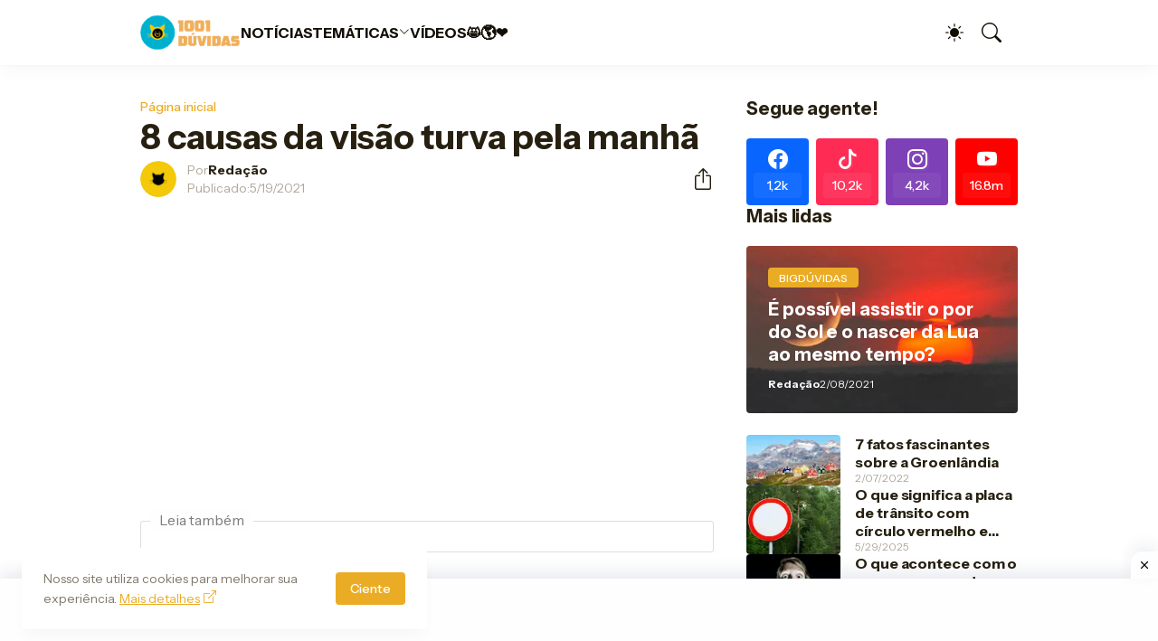

--- FILE ---
content_type: text/html; charset=utf-8
request_url: https://www.google.com/recaptcha/api2/aframe
body_size: 265
content:
<!DOCTYPE HTML><html><head><meta http-equiv="content-type" content="text/html; charset=UTF-8"></head><body><script nonce="R6j8oeEWyqh5ebo57t9s9w">/** Anti-fraud and anti-abuse applications only. See google.com/recaptcha */ try{var clients={'sodar':'https://pagead2.googlesyndication.com/pagead/sodar?'};window.addEventListener("message",function(a){try{if(a.source===window.parent){var b=JSON.parse(a.data);var c=clients[b['id']];if(c){var d=document.createElement('img');d.src=c+b['params']+'&rc='+(localStorage.getItem("rc::a")?sessionStorage.getItem("rc::b"):"");window.document.body.appendChild(d);sessionStorage.setItem("rc::e",parseInt(sessionStorage.getItem("rc::e")||0)+1);localStorage.setItem("rc::h",'1768841944718');}}}catch(b){}});window.parent.postMessage("_grecaptcha_ready", "*");}catch(b){}</script></body></html>